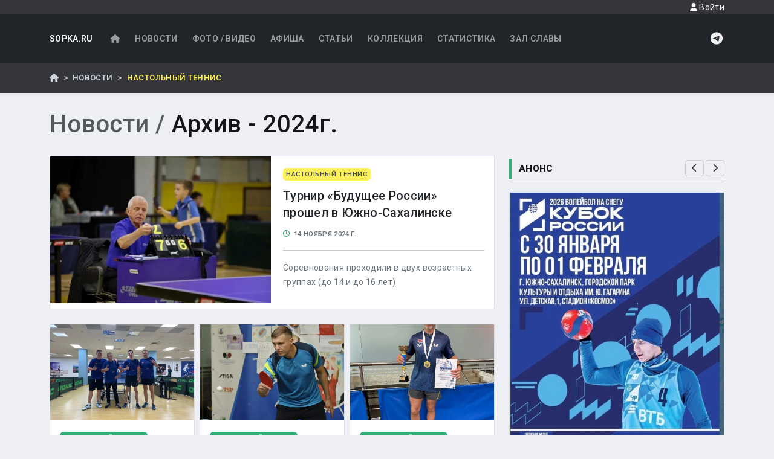

--- FILE ---
content_type: text/html; charset=UTF-8
request_url: https://sport.sopka.ru/news/ping_pong/2024
body_size: 8918
content:
<!DOCTYPE html>
    <!--[if IE 8 ]><html class="ie8" lang="ru"><![endif]-->
    <!--[if IE 9 ]><html class="ie9" lang="ru"><![endif]-->
    <!--[if (gte IE 10)|!(IE)]><!--><html xmlns="http://www.w3.org/1999/xhtml" lang="ru-RU"><!--<![endif]-->
<html>
    <head>
        <meta charset="UTF-8">
        <title>    Спортивные новости
</title>
        <meta name="viewport" content="width=device-width, initial-scale=1, maximum-scale=1" />
        <META name="KEYWORDS" content="спорт, футбол, горные лыжи, каратэ, самбо, дзюдо, тхэквондо, киокушинкай, таэквондо, wtf, itf, shotokan, сетокан, айкидо, сноуборд, локомотив, нефтяник, фаворит, ундо, единоборства, сахалин, курилы, курильские острова, дальний восток, дв">                    
        <META name="DESCRIPTION" content="Сопка.RU - все о сахалинском спорте">                
        <!-- Yandex.RTB -->
<script>window.yaContextCb=window.yaContextCb||[]</script>
<script src="https://yandex.ru/ads/system/context.js" async></script>
                    <link rel="stylesheet" href="/build/77.f3264dca.css"><link rel="stylesheet" href="/build/app.ce060332.css">
            
            <script src="https://api-maps.yandex.ru/2.1/?apikey=05ccb72b-7922-425a-94c8-b428cd8c08a8&lang=ru_RU" type="text/javascript">
            </script>
                        <link rel="preconnect" href="https://fonts.googleapis.com">
            <link rel="preconnect" href="https://fonts.gstatic.com" crossorigin>
            <link href="https://fonts.googleapis.com/css2?family=Roboto:ital,wght@0,100..900;1,100..900&display=swap" rel="stylesheet">
                        
                
                    
            </head>
    <body class="d-flex flex-column min-vh-100">
        <a id="top"></a>
        <header id="header" class="bg-dark">
            
            <div class="d-flex justify-content-end navbar-header">
                <div class="container">
                    <a href="#" class="nav-link modal-show d-block small text-light float-end" 
                                    data-toggle="modal" 
                                    data-target="#loginModal"
                                    data-src="/login/form">
                                    <i class="fas fa-user"></i> Войти
                                </a>                </div>
            </div>
            <div class="container">            
                <nav class="navbar navbar-expand-lg navbar-dark">
    <a class="navbar-brand" href="/">SOPKA.RU</a>
    <button class="navbar-toggler" type="button" 
            data-bs-toggle="collapse" 
            data-bs-target="#mainNavbar"
            aria-expanded="false" 
            aria-label="Toggle navigation">
        <span class="navbar-toggler-icon"></span>
    </button>
    <div class="collapse navbar-collapse " id="mainNavbar">
    
                <ul class="navbar-nav me-auto mb-2 mb-lg-0">
            <li class="nav-item">
                <a href="/" class="nav-link">
                    <i class="fas fa-home fa-fw"></i>
                </a>
            </li>
            <li class="nav-item">
                <a href="/news" class="nav-link">
                    Новости
                </a>
            </li>
            <li class="nav-item">
                <a href="/gallery" class="nav-link">
                    Фото / Видео
                </a>
            </li>
            <li class="nav-item">
                <a href="/calendar" class="nav-link">
                    Афиша
                </a>
            </li>
            <li class="nav-item">
                <a href="/articles" class="nav-link">
                    Статьи
                </a>
            </li>
            <li class="nav-item">
                <a href="/collection" class="nav-link">
                    Коллекция
                </a>
            </li>
            <li class="nav-item">
                <a href="/statistics" class="nav-link">
                    Статистика
                </a>
            </li>
            <li class="nav-item">
                <a href="/glory" class="nav-link">
                    Зал славы
                </a>
            </li>
            
        </ul>



        
        <a href="https://t.me/sopkaru" class="d-inline-block icon-light" >
            <i class="fab fa-telegram fa-fw fa-xl"></i>
        </a>  
    </div>
</nav>
            </div>
        </header>
        <div class="breadcrumbs-wrapper mb-4">
            <div class="container py-0">
                    <nav aria-label="breadcrumb">
        <ol class="breadcrumb">
            <li class="breadcrumb-item">
                <a href="/"><i class="fa fa-home"></i></a>
            </li>
                            <li class="breadcrumb-item">
                    <a href="/news">
                        Новости
                    </a>
                </li>
                <li class="breadcrumb-item active">
                    Настольный теннис
                </li>
                    </ol>
    </nav>
            </div>
        </div>
        <div class="container  overflow-auto">
                        
            <div class="row">
                                
                <div class="col">    
                                        <h1 class="mb-4">            <span class="text-muted">Новости / </span>Архив - 2024г.
    </h1>
                    <div class="row">
                        <div class="col">
                                <div class="row">
        <div class="col-md-8">
                                                            
                        
        
    
    
    


                

    
        <div class="card mb-4 border">
        <div class="row g-1">
            <div class="col-md-6 col-12">
                <a href="/news/26763.html">
                    <img src="https://sport.sopka.ru/media/cache/post_thumb/photos/ill/dae365e617b18915495b830567997ff6.jpg" class="img-fluid" alt="Турнир «Будущее России» прошел в Южно-Сахалинске" />
                </a>
            </div>
            <div class="col-md-6 col-12">
                <div class="card-body h-100">
                    <div class="mb-2">
                        <span class="badge badge-secondary text-uppercase x-small dd-source" data-dd-id="40">
                                Настольный теннис</span></div>
                    <h5 class="card-title">Турнир «Будущее России» прошел в Южно-Сахалинске</h5>
                    <div class="card-text">
                        <span class="time d-inline-block">
                            <i class="far fa-clock text-primary"></i>&nbsp;
                            14 ноября 2024 г.
                                                    </span>
                        <span class="ajax-box" id="rating" data-src="/post/26763/rating?icon=1"></span>
                    </div>
                    <hr>
                    <p class="post-anounce">Соревнования проходили в двух возрастных группах (до 14 и до 16 лет)</p>
                    <a href="/news/26763.html" class="stretched-link"></a>
                </div>
            </div>
        </div>
    </div>
            
            <div class="row row-cols-1 row-cols-md-3 g-2">
                                                                                                                <div class="col">
                            
                        
        
    
    
    


                

    <div class="card border h-100">
        <img src="https://sport.sopka.ru/media/cache/post_thumb/photos/ill/323c99900edc8f36b6a502574e1722d9.jpg" class="card-img-top img-fluid" alt="Островитяне забрали у соперников Кубок ДФО" />
        <div class="card-body h-100">
            <div class="mb-1">
            <span class="badge badge-primary text-uppercase x-small dd-source" data-dd-id="40">
                    Настольный теннис</span></div>
            <h6 class="title">Островитяне забрали у соперников Кубок ДФО</h6>

            <div class="card-text">
                
            </div>
            <a href="/news/26608.html" class="stretched-link"></a>
        </div>
        <div class="card-footer border-top">
            <small class="time d-inline-block py-1">
                    <i class="far fa-clock text-primary"></i>&nbsp;
                    14 октября 2024 г.
                                    </small>
                <span class="ajax-box" id="rating" data-src="/post/26608/rating?icon=1"></span>
        </div>
    </div>


                        </div>
                                                                                <div class="col">
                            
                        
        
    
    
    


                

    <div class="card border h-100">
        <img src="https://sport.sopka.ru/media/cache/post_thumb/photos/ill/37cb63ba88539b3e4e88828b0a38921a.jpg" class="card-img-top img-fluid" alt="Семь команд бились за Кубок области" />
        <div class="card-body h-100">
            <div class="mb-1">
            <span class="badge badge-primary text-uppercase x-small dd-source" data-dd-id="40">
                    Настольный теннис</span></div>
            <h6 class="title">Семь команд бились за Кубок области</h6>

            <div class="card-text">
                
            </div>
            <a href="/news/26477.html" class="stretched-link"></a>
        </div>
        <div class="card-footer border-top">
            <small class="time d-inline-block py-1">
                    <i class="far fa-clock text-primary"></i>&nbsp;
                    16 сентября 2024 г.
                                    </small>
                <span class="ajax-box" id="rating" data-src="/post/26477/rating?icon=1"></span>
        </div>
    </div>


                        </div>
                                                                                <div class="col">
                            
                        
        
    
    
    


                

    <div class="card border h-100">
        <img src="https://sport.sopka.ru/media/cache/post_thumb/photos/ill/0d4d7aa299e4a8c6cd00d52689acfcda.jpg" class="card-img-top img-fluid" alt="Не стареют ракетки ветеранов" />
        <div class="card-body h-100">
            <div class="mb-1">
            <span class="badge badge-primary text-uppercase x-small dd-source" data-dd-id="40">
                    Настольный теннис</span></div>
            <h6 class="title">Не стареют ракетки ветеранов</h6>

            <div class="card-text">
                
            </div>
            <a href="/news/26169.html" class="stretched-link"></a>
        </div>
        <div class="card-footer border-top">
            <small class="time d-inline-block py-1">
                    <i class="far fa-clock text-primary"></i>&nbsp;
                    8 июля 2024 г.
                                    </small>
                <span class="ajax-box" id="rating" data-src="/post/26169/rating?icon=1"></span>
        </div>
    </div>


                        </div>
                                                                                <div class="col">
                            
                        
        
    
    
    


                

    <div class="card border h-100">
        <img src="https://sport.sopka.ru/media/cache/post_thumb/photos/ill/d654355289c67ce92842e951237eb3d2.jpg" class="card-img-top img-fluid" alt="Островитяне заняли третье место на межрегиональном «Кубке Защитников Отечества»" />
        <div class="card-body h-100">
            <div class="mb-1">
            <span class="badge badge-primary text-uppercase x-small dd-source" data-dd-id="40">
                    Настольный теннис</span><span class="badge badge-primary text-uppercase x-small dd-source" data-dd-id="86">
                    Армрестлинг</span><span class="badge badge-primary text-uppercase x-small dd-source" data-dd-id="90">
                    Стрельба из лука</span></div>
            <h6 class="title">Островитяне заняли третье место на межрегиональном «Кубке Защитников Отечества»</h6>

            <div class="card-text">
                
            </div>
            <a href="/news/26094.html" class="stretched-link"></a>
        </div>
        <div class="card-footer border-top">
            <small class="time d-inline-block py-1">
                    <i class="far fa-clock text-primary"></i>&nbsp;
                    21 июня 2024 г.
                                    </small>
                <span class="ajax-box" id="rating" data-src="/post/26094/rating?icon=1"></span>
        </div>
    </div>


                        </div>
                                                                                <div class="col">
                            
                        
        
    
    
    


                

    <div class="card border h-100">
        <img src="https://sport.sopka.ru/media/cache/post_thumb/photos/ill/c5f5c0251af61bc1d4504065a4eac457.jpg" class="card-img-top img-fluid" alt="«Фортуна» выиграла третий тур" />
        <div class="card-body h-100">
            <div class="mb-1">
            <span class="badge badge-primary text-uppercase x-small dd-source" data-dd-id="40">
                    Настольный теннис</span></div>
            <h6 class="title">«Фортуна» выиграла третий тур</h6>

            <div class="card-text">
                
            </div>
            <a href="/news/26063.html" class="stretched-link"></a>
        </div>
        <div class="card-footer border-top">
            <small class="time d-inline-block py-1">
                    <i class="far fa-clock text-primary"></i>&nbsp;
                    13 июня 2024 г.
                                    </small>
                <span class="ajax-box" id="rating" data-src="/post/26063/rating?icon=1"></span>
        </div>
    </div>


                        </div>
                                                                                <div class="col">
                            
                        
        
    
    
    


                

    <div class="card border h-100">
        <img src="https://sport.sopka.ru/media/cache/post_thumb/photos/ill/d684af354845326cb99e86009b811579.jpg" class="card-img-top img-fluid" alt="Спортшкола по волейболу упрочила лидерство" />
        <div class="card-body h-100">
            <div class="mb-1">
            <span class="badge badge-primary text-uppercase x-small dd-source" data-dd-id="40">
                    Настольный теннис</span></div>
            <h6 class="title">Спортшкола по волейболу упрочила лидерство</h6>

            <div class="card-text">
                
            </div>
            <a href="/news/25941.html" class="stretched-link"></a>
        </div>
        <div class="card-footer border-top">
            <small class="time d-inline-block py-1">
                    <i class="far fa-clock text-primary"></i>&nbsp;
                    15 мая 2024 г.
                                    </small>
                <span class="ajax-box" id="rating" data-src="/post/25941/rating?icon=1"></span>
        </div>
    </div>


                        </div>
                                                                                <div class="col">
                            
                        
        
    
    
    


                

    <div class="card border h-100">
        <img src="https://sport.sopka.ru/media/cache/post_thumb/photos/ill/5988135f8843cdd505bb73c031302393.jpg" class="card-img-top img-fluid" alt="Теннисисты посвятили турнир Дню Победы" />
        <div class="card-body h-100">
            <div class="mb-1">
            <span class="badge badge-primary text-uppercase x-small dd-source" data-dd-id="40">
                    Настольный теннис</span></div>
            <h6 class="title">Теннисисты посвятили турнир Дню Победы</h6>

            <div class="card-text">
                
            </div>
            <a href="/news/25881.html" class="stretched-link"></a>
        </div>
        <div class="card-footer border-top">
            <small class="time d-inline-block py-1">
                    <i class="far fa-clock text-primary"></i>&nbsp;
                    5 мая 2024 г.
                                    </small>
                <span class="ajax-box" id="rating" data-src="/post/25881/rating?icon=1"></span>
        </div>
    </div>


                        </div>
                                                                                <div class="col">
                            
                        
        
    
    
    


                

    <div class="card border h-100">
        <img src="https://sport.sopka.ru/media/cache/post_thumb/photos/ill/549f1c8b1ab0efb35a8aad37509e0d56.jpeg" class="card-img-top img-fluid" alt="Поздравляем с Всемирным днем настольного тенниса!" />
        <div class="card-body h-100">
            <div class="mb-1">
            <span class="badge badge-primary text-uppercase x-small dd-source" data-dd-id="40">
                    Настольный теннис</span></div>
            <h6 class="title">Поздравляем с Всемирным днем настольного тенниса!</h6>

            <div class="card-text">
                
            </div>
            <a href="/news/25813.html" class="stretched-link"></a>
        </div>
        <div class="card-footer border-top">
            <small class="time d-inline-block py-1">
                    <i class="far fa-clock text-primary"></i>&nbsp;
                    23 апреля 2024 г.
                                    </small>
                <span class="ajax-box" id="rating" data-src="/post/25813/rating?icon=1"></span>
        </div>
    </div>


                        </div>
                                                                                <div class="col">
                            
                        
        
    
    
    


                

    <div class="card border h-100">
        <img src="https://sport.sopka.ru/media/cache/post_thumb/photos/ill/0139455514dfc245d35227bb5b4f9a8d.jpg" class="card-img-top img-fluid" alt="Третий этап Спартакиады выиграл Южно-Сахалинск" />
        <div class="card-body h-100">
            <div class="mb-1">
            <span class="badge badge-primary text-uppercase x-small dd-source" data-dd-id="40">
                    Настольный теннис</span></div>
            <h6 class="title">Третий этап Спартакиады выиграл Южно-Сахалинск</h6>

            <div class="card-text">
                
            </div>
            <a href="/news/25679.html" class="stretched-link"></a>
        </div>
        <div class="card-footer border-top">
            <small class="time d-inline-block py-1">
                    <i class="far fa-clock text-primary"></i>&nbsp;
                    2 апреля 2024 г.
                                    </small>
                <span class="ajax-box" id="rating" data-src="/post/25679/rating?icon=1"></span>
        </div>
    </div>


                        </div>
                                                </div>
            
                            <hr>
                <div class="d-flex justify-content-end">
                    <div class="text-end py-2 me-4">
                        Страница 1 из 2
                    </div>
                    <nav>
                        <ul class="pagination">
                                                                                                                                                                                
                                                                                                                                                        

                            <li class="page-item disabled">
                                <a class="page-link" href="/news/ping_pong?page=0&amp;year=2024" 
                                aria-label="Назад">
                                    <span aria-hidden="true">
                                        <i class="fas fa-chevron-left"></i>
                                    </span>
                                    <span class="sr-only">Назад</span>
                                </a>
                            </li>
                                                        
                                                        
                                                                                                                                                    
                                                                                                                                                        
                            <li class="page-item">
                                <a class="page-link" href="/news/ping_pong?page=2&amp;year=2024" aria-label="Вперед">
                                    <span aria-hidden="true">
                                        <i class="fas fa-chevron-right"></i>
                                    </span>
                                    <span class="sr-only">Вперед</span>
                                </a>
                            </li>
                        </ul>
                    </nav>
                </div>
                    </div>
            
                <div class="col-md-4">
                                            

<div class="widget2 d-flex justify-content-between">
    <h4 class="title">
        Анонс
    </h4>
            <div>
            <a href="#" class="btn btn-sm btn-widget" data-bs-target="#carouselExampleIndicators" data-bs-slide="prev">
                <i class="fas fa-chevron-left fa-lg"></i>
            </a>
            <a href="#" class="btn btn-sm btn-widget" data-bs-target="#carouselExampleIndicators" data-bs-slide="next">
                <i class="fas fa-chevron-right fa-lg"></i>
            </a>
        </div>
    </div>
<div class="mb-4">
    <div id="carouselExampleIndicators" class="carousel slide">
        <div class="carousel-inner">
                                                                                                                                                        

                                <div class="carousel-item  active">
                    <div class="card-group">
                        <div class="card event"  itemscope itemtype="https://schema.org/Event">
                                                                                            <img src="/photos/posters/09/91cba5e253a627162aa399abe794f233.jpg" class="img-fluid card-img-top" alt="Этап Кубка России по волейболу на снегу">
                                                        <div class="card-body">
                                <div class="pl-2 mb-2">
                                    <div class="badge badge-secondary text-uppercase x-small ">
                                        Волейбол                                    </div>
                                    
                                    <h5 class="text-uppercase card-title">Этап Кубка России по волейболу на снегу</h5>

                                    <div class="date text-muted text-center card-text" style="line-height: 1em; font-size:large;">
                                        <div class='text-primary strong mb-2' style="line-height: 1em; font-size:x-large;">
                                                                                                                                                
                                                                                                                                                                            30 янв. 2026 г.-1 февр. 2026 г.
                                                                                                                                                                                                                                
                                                    
                                                                                                            <meta itemprop="startDate" content="2026-01-30T10:00:00">
                                                                                                                                                    
                                                                                        
                                        </div>Стадион &quot;Космос&quot;</div>
                                    
                                </div>
                            </div>
                            <a href="/event/2026/01/2975" class="stretched-link" itemprop="name"></a>
                        </div>
                    </div>
                    <div class="carousel-caption d-none"></div>
                </div>
                    </div>
    </div>


    
    
    </div>
                   

            <div class="widget2">
                <h4 class="title">Реклама</h4>
            </div>
            <div class="mb-4">
                <!-- Yandex.RTB R-A-1606785-1 -->
<div id="yandex_rtb_R-A-1606785-1"></div>
<script>window.yaContextCb.push(()=>{
  Ya.Context.AdvManager.render({
    renderTo: 'yandex_rtb_R-A-1606785-1',
    blockId: 'R-A-1606785-1'
  })
})</script>
            </div>

            <div class="widget" id="dd-vids-widget">
    <h4 class="title">По видам спорта</h4>
</div>
<div id="dd-vids" class='list-group mb-4'>
            <a href="/news/autosport"
            data-id="35"
            class="list-group-item list-group-item-action " 
            style="display: none;">Автоспорт</a>
            <a href="/news/adaptive_sport"
            data-id="81"
            class="list-group-item list-group-item-action " 
            style="display: none;">Адаптивный спорт</a>
            <a href="/news/akido"
            data-id="61"
            class="list-group-item list-group-item-action " 
            style="display: none;">Айкидо</a>
            <a href="/news/acrobatics"
            data-id="36"
            class="list-group-item list-group-item-action " 
            style="display: none;">Акробатика</a>
            <a href="/news/anonce"
            data-id="60"
            class="list-group-item list-group-item-action " 
            style="display: none;">Анонс</a>
            <a href="/news/frmwrestling"
            data-id="86"
            class="list-group-item list-group-item-action " 
            style="display: none;">Армрестлинг</a>
            <a href="/news/badminton"
            data-id="41"
            class="list-group-item list-group-item-action " 
            style="display: none;">Бадминтон</a>
            <a href="/news/basketball"
            data-id="11"
            class="list-group-item list-group-item-action " 
            style="display: none;">Баскетбол</a>
            <a href="/news/baseball"
            data-id="14"
            class="list-group-item list-group-item-action " 
            style="display: none;">Бейсбол</a>
            <a href="/news/biathlon"
            data-id="28"
            class="list-group-item list-group-item-action " 
            style="display: none;">Биатлон</a>
            <a href="/news/billiard"
            data-id="10"
            class="list-group-item list-group-item-action " 
            style="display: none;">Бильярд</a>
            <a href="/news/fitness"
            data-id="15"
            class="list-group-item list-group-item-action " 
            style="display: none;">Бодибилдинг и фитнес</a>
            <a href="/news/box"
            data-id="9"
            class="list-group-item list-group-item-action " 
            style="display: none;">Бокс</a>
            <a href="/news/wrestling"
            data-id="4"
            class="list-group-item list-group-item-action " 
            style="display: none;">Борьба</a>
            <a href="/news/cycle"
            data-id="47"
            class="list-group-item list-group-item-action " 
            style="display: none;">Велоспорт</a>
            <a href="/news/water_polo"
            data-id="54"
            class="list-group-item list-group-item-action " 
            style="display: none;">Водное поло</a>
            <a href="/news/volleyball"
            data-id="5"
            class="list-group-item list-group-item-action " 
            style="display: none;">Волейбол</a>
            <a href="/news/gateball"
            data-id="70"
            class="list-group-item list-group-item-action " 
            style="display: none;">Гейтбол</a>
            <a href="/news/giri"
            data-id="17"
            class="list-group-item list-group-item-action " 
            style="display: none;">Гиревой спорт</a>
            <a href="/news/The%20go%20game"
            data-id="97"
            class="list-group-item list-group-item-action " 
            style="display: none;">Го</a>
            <a href="/news/golf"
            data-id="52"
            class="list-group-item list-group-item-action " 
            style="display: none;">Гольф</a>
            <a href="/news/alpine_skiing"
            data-id="26"
            class="list-group-item list-group-item-action " 
            style="display: none;">Горные лыжи</a>
            <a href="/news/gorodki"
            data-id="29"
            class="list-group-item list-group-item-action " 
            style="display: none;">Городки</a>
            <a href="/news/boating"
            data-id="79"
            class="list-group-item list-group-item-action " 
            style="display: none;">Гребля</a>
            <a href="/news/gto"
            data-id="75"
            class="list-group-item list-group-item-action " 
            style="display: none;">ГТО</a>
            <a href="/news/darts"
            data-id="68"
            class="list-group-item list-group-item-action " 
            style="display: none;">Дартс</a>
            <a href="/news/jiu-jitsu"
            data-id="88"
            class="list-group-item list-group-item-action " 
            style="display: none;">Джиу-джитсу</a>
            <a href="/news/judo"
            data-id="33"
            class="list-group-item list-group-item-action " 
            style="display: none;">Дзюдо</a>
            <a href="/news/hlifestyle"
            data-id="72"
            class="list-group-item list-group-item-action " 
            style="display: none;">Здоровый образ жизни</a>
            <a href="/news/karate"
            data-id="7"
            class="list-group-item list-group-item-action " 
            style="display: none;">Каратэ</a>
            <a href="/news/carting"
            data-id="12"
            class="list-group-item list-group-item-action " 
            style="display: none;">Картинг</a>
            <a href="/news/kendo"
            data-id="48"
            class="list-group-item list-group-item-action " 
            style="display: none;">Кендо/Комдо</a>
            <a href="/news/curling"
            data-id="82"
            class="list-group-item list-group-item-action " 
            style="display: none;">Кёрлинг</a>
            <a href="/news/kikboxing"
            data-id="77"
            class="list-group-item list-group-item-action " 
            style="display: none;">Кикбоксинг</a>
            <a href="/news/kyokushinkai"
            data-id="83"
            class="list-group-item list-group-item-action " 
            style="display: none;">Киокусинкай</a>
            <a href="/news/horse_show"
            data-id="65"
            class="list-group-item list-group-item-action " 
            style="display: none;">Конный спорт</a>
            <a href="/news/skating"
            data-id="57"
            class="list-group-item list-group-item-action " 
            style="display: none;">Конькобежный спорт</a>
            <a href="/news/kudo"
            data-id="59"
            class="list-group-item list-group-item-action " 
            style="display: none;">Кудо</a>
            <a href="/news/lapta"
            data-id="30"
            class="list-group-item list-group-item-action " 
            style="display: none;">Лапта</a>
            <a href="/news/track"
            data-id="13"
            class="list-group-item list-group-item-action " 
            style="display: none;">Легкая атлетика</a>
            <a href="/news/nordic_combined"
            data-id="38"
            class="list-group-item list-group-item-action " 
            style="display: none;">Лыжное двоеборье</a>
            <a href="/news/skiing"
            data-id="6"
            class="list-group-item list-group-item-action " 
            style="display: none;">Лыжные гонки</a>
            <a href="/news/motosport"
            data-id="53"
            class="list-group-item list-group-item-action " 
            style="display: none;">Мотоспорт</a>
            <a href="/news/Muay%20Thai"
            data-id="95"
            class="list-group-item list-group-item-action " 
            style="display: none;">Муай-тай</a>
            <a href="/news/Backgammon"
            data-id="99"
            class="list-group-item list-group-item-action " 
            style="display: none;">Нарды</a>
            <a href="/news/ping_pong"
            data-id="40"
            class="list-group-item list-group-item-action  active" 
            >Настольный теннис</a>
            <a href="/news/national"
            data-id="19"
            class="list-group-item list-group-item-action " 
            style="display: none;">Национальные виды спорта</a>
            <a href="/news/pankration"
            data-id="58"
            class="list-group-item list-group-item-action " 
            style="display: none;">Панкратион</a>
            <a href="/news/paragliding"
            data-id="46"
            class="list-group-item list-group-item-action " 
            style="display: none;">Параглайдинг</a>
            <a href="/news/parachuting"
            data-id="74"
            class="list-group-item list-group-item-action " 
            style="display: none;">Парашютный спорт</a>
            <a href="/news/sailing"
            data-id="42"
            class="list-group-item list-group-item-action " 
            style="display: none;">Парусный спорт</a>
            <a href="/news/powerlifting"
            data-id="20"
            class="list-group-item list-group-item-action " 
            style="display: none;">Пауэрлифтинг</a>
            <a href="/news/paintball"
            data-id="71"
            class="list-group-item list-group-item-action " 
            style="display: none;">Пейнтбол</a>
            <a href="/news/swimming"
            data-id="8"
            class="list-group-item list-group-item-action " 
            style="display: none;">Плавание</a>
            <a href="/news/practical_shooting"
            data-id="91"
            class="list-group-item list-group-item-action " 
            style="display: none;">Практическая стрельба</a>
            <a href="/news/diving"
            data-id="94"
            class="list-group-item list-group-item-action " 
            style="display: none;">Прыжки в воду</a>
            <a href="/news/ski_jumping"
            data-id="21"
            class="list-group-item list-group-item-action " 
            style="display: none;">Прыжки на лыжах с трамплина</a>
            <a href="/news/misc"
            data-id="78"
            class="list-group-item list-group-item-action " 
            style="display: none;">Разное</a>
            <a href="/news/rugby"
            data-id="85"
            class="list-group-item list-group-item-action " 
            style="display: none;">Регби</a>
            <a href="/news/closefight"
            data-id="50"
            class="list-group-item list-group-item-action " 
            style="display: none;">Рукопашный бой</a>
            <a href="/news/handball"
            data-id="56"
            class="list-group-item list-group-item-action " 
            style="display: none;">Ручной мяч</a>
            <a href="/news/savate"
            data-id="80"
            class="list-group-item list-group-item-action " 
            style="display: none;">Сават</a>
            <a href="/news/sambo"
            data-id="34"
            class="list-group-item list-group-item-action " 
            style="display: none;">Самбо</a>
            <a href="/news/Synchronized%20swimming"
            data-id="98"
            class="list-group-item list-group-item-action " 
            style="display: none;">Синхронное плавание</a>
            <a href="/news/rock_climbing"
            data-id="62"
            class="list-group-item list-group-item-action " 
            style="display: none;">Скалолазание</a>
            <a href="/news/squash"
            data-id="93"
            class="list-group-item list-group-item-action " 
            style="display: none;">Сквош</a>
            <a href="/news/snowboard"
            data-id="49"
            class="list-group-item list-group-item-action " 
            style="display: none;">Сноуборд</a>
            <a href="/news/softball"
            data-id="39"
            class="list-group-item list-group-item-action " 
            style="display: none;">Софтбол</a>
            <a href="/news/sports_aerobics"
            data-id="92"
            class="list-group-item list-group-item-action " 
            style="display: none;">Спортивная аэробика</a>
            <a href="/news/artistic_gymnastics"
            data-id="87"
            class="list-group-item list-group-item-action " 
            style="display: none;">Спортивная гимнастика</a>
            <a href="/news/orienteering"
            data-id="44"
            class="list-group-item list-group-item-action " 
            style="display: none;">Спортивное ориентирование</a>
            <a href="/news/shooting"
            data-id="22"
            class="list-group-item list-group-item-action " 
            style="display: none;">Стрельба</a>
            <a href="/news/archery"
            data-id="90"
            class="list-group-item list-group-item-action " 
            style="display: none;">Стрельба из лука</a>
            <a href="/news/sumo"
            data-id="76"
            class="list-group-item list-group-item-action " 
            style="display: none;">Сумо</a>
            <a href="/news/dancing"
            data-id="31"
            class="list-group-item list-group-item-action " 
            style="display: none;">Танцы</a>
            <a href="/news/tennis"
            data-id="18"
            class="list-group-item list-group-item-action " 
            style="display: none;">Теннис</a>
            <a href="/news/tourism"
            data-id="64"
            class="list-group-item list-group-item-action " 
            style="display: none;">Туризм</a>
            <a href="/news/taekwondo"
            data-id="24"
            class="list-group-item list-group-item-action " 
            style="display: none;">Тхэквондо</a>
            <a href="/news/weight_lifting"
            data-id="25"
            class="list-group-item list-group-item-action " 
            style="display: none;">Тяжелая атлетика</a>
            <a href="/news/wushu"
            data-id="63"
            class="list-group-item list-group-item-action " 
            style="display: none;">Ушу</a>
            <a href="/news/fencing"
            data-id="51"
            class="list-group-item list-group-item-action " 
            style="display: none;">Фехтование</a>
            <a href="/news/figure_skating"
            data-id="66"
            class="list-group-item list-group-item-action " 
            style="display: none;">Фигурное катание</a>
            <a href="/news/fitnes"
            data-id="69"
            class="list-group-item list-group-item-action " 
            style="display: none;">Фитнес</a>
            <a href="/news/football"
            data-id="1"
            class="list-group-item list-group-item-action " 
            style="display: none;">Футбол</a>
            <a href="/news/hockey"
            data-id="3"
            class="list-group-item list-group-item-action " 
            style="display: none;">Хоккей</a>
            <a href="/news/bandy"
            data-id="27"
            class="list-group-item list-group-item-action " 
            style="display: none;">Хоккей с мячом</a>
            <a href="/news/rhythmic_gymnastics"
            data-id="16"
            class="list-group-item list-group-item-action " 
            style="display: none;">Художественная гимнастика</a>
            <a href="/news/cheerleading"
            data-id="67"
            class="list-group-item list-group-item-action " 
            style="display: none;">Черлидинг</a>
            <a href="/news/chess"
            data-id="2"
            class="list-group-item list-group-item-action " 
            style="display: none;">Шахматы</a>
            <a href="/news/checkers"
            data-id="45"
            class="list-group-item list-group-item-action " 
            style="display: none;">Шашки</a>
            <a href="/news/extreme"
            data-id="84"
            class="list-group-item list-group-item-action " 
            style="display: none;">Экстрим</a>
            <a href="/news/aesthetic_gymnastics"
            data-id="89"
            class="list-group-item list-group-item-action " 
            style="display: none;">Эстетическая гимнастика</a>
        <a class="list-group-item slider down text-center " href="#dd-vids-widget">
        <i class="fa fa-chevron-down" aria-hidden="true"></i>
    </a>
</div>

                            <div class="widget2">
    <h4 class="title">Архив</h4>
</div>
<div class="mb-4">
                                
        <a href="/news/ping_pong?year=2025" 
            class="btn btn-outline-primary mb-2 me-1 ">2025</a>
                                
        <a href="/news/ping_pong?year=2024" 
            class="btn btn-outline-primary mb-2 me-1  active">2024</a>
                                
        <a href="/news/ping_pong?year=2023" 
            class="btn btn-outline-primary mb-2 me-1 ">2023</a>
                                
        <a href="/news/ping_pong?year=2022" 
            class="btn btn-outline-primary mb-2 me-1 ">2022</a>
                                
        <a href="/news/ping_pong?year=2021" 
            class="btn btn-outline-primary mb-2 me-1 ">2021</a>
                                
        <a href="/news/ping_pong?year=2020" 
            class="btn btn-outline-primary mb-2 me-1 ">2020</a>
                                
        <a href="/news/ping_pong?year=2019" 
            class="btn btn-outline-primary mb-2 me-1 ">2019</a>
                                
        <a href="/news/ping_pong?year=2018" 
            class="btn btn-outline-primary mb-2 me-1 ">2018</a>
                                
        <a href="/news/ping_pong?year=2017" 
            class="btn btn-outline-primary mb-2 me-1 ">2017</a>
                                
        <a href="/news/ping_pong?year=2016" 
            class="btn btn-outline-primary mb-2 me-1 ">2016</a>
                                
        <a href="/news/ping_pong?year=2015" 
            class="btn btn-outline-primary mb-2 me-1 ">2015</a>
                                
        <a href="/news/ping_pong?year=2014" 
            class="btn btn-outline-primary mb-2 me-1 ">2014</a>
                                
        <a href="/news/ping_pong?year=2013" 
            class="btn btn-outline-primary mb-2 me-1 ">2013</a>
                                
        <a href="/news/ping_pong?year=2012" 
            class="btn btn-outline-primary mb-2 me-1 ">2012</a>
                                
        <a href="/news/ping_pong?year=2011" 
            class="btn btn-outline-primary mb-2 me-1 ">2011</a>
                                
        <a href="/news/ping_pong?year=2010" 
            class="btn btn-outline-primary mb-2 me-1 ">2010</a>
                                
        <a href="/news/ping_pong?year=2009" 
            class="btn btn-outline-primary mb-2 me-1 ">2009</a>
                                
        <a href="/news/ping_pong?year=2008" 
            class="btn btn-outline-primary mb-2 me-1 ">2008</a>
                                
        <a href="/news/ping_pong?year=2007" 
            class="btn btn-outline-primary mb-2 me-1 ">2007</a>
                                
        <a href="/news/ping_pong?year=2006" 
            class="btn btn-outline-primary mb-2 me-1 ">2006</a>
                                
        <a href="/news/ping_pong?year=2005" 
            class="btn btn-outline-primary mb-2 me-1 ">2005</a>
                                
        <a href="/news/ping_pong?year=2004" 
            class="btn btn-outline-primary mb-2 me-1 ">2004</a>
    </div>            

        </div>
    </div>
    <div class="my-4">
                <!-- Yandex.RTB R-A-1606785-2 -->
<div id="yandex_rtb_R-A-1606785-2"></div>
<script>window.yaContextCb.push(()=>{
  Ya.Context.AdvManager.render({
    renderTo: 'yandex_rtb_R-A-1606785-2',
    blockId: 'R-A-1606785-2'
  })
})</script>
    </div>
                            </div>
                    </div>
                </div>
            </div>
                        
            <a href="#top" id ="backToTopBtn" class="well well-sm"></a>
        </div>
                <footer id="footer" class="page-footer font-small pt-3 pb-0  mt-auto">
    <div class="container">
        <div class="text-center my-3">
                        <!-- Yandex.RTB R-A-1606785-2 -->
<div id="yandex_rtb_R-A-1606785-2"></div>
<script>window.yaContextCb.push(()=>{
  Ya.Context.AdvManager.render({
    renderTo: 'yandex_rtb_R-A-1606785-2',
    blockId: 'R-A-1606785-2'
  })
})</script>
        </div>
        <div class="row">
            <div class="col-12">
                <div class="alert mb-3 border">
                    <i class="fa fa-exclamation-triangle" aria-hidden="true"></i>
                    Использование или перепечатка любых материалов сайта полностью или частично
                    разрешены только в неизменном виде с обязательным размещением прямой активной гиперссылки на наш сайт.
                    Ссылка ставится в конце материала.
                </div>
            </div>
        </div>
        <div class="row">
            <div class="col-md-3">
                <ul class="list-unstyled">
                    <li>
                        <i class="far fa-envelope fa-fw"></i>
                        <a href="mailto:sport@sopka.ru">sport@sopka.ru</a>
                    </li>
                    <li>
                        <i class="fas fa-phone fa-fw"></i>
                        +7 (424) 225-26-51
                    </li>
                    <li>
                        <i class="fab fa-telegram fa-fw"></i>
                        <a href="https://t.me/sopkaru">Telegram</a>
                    </li>
                                    </ul>
                
            </div>
            <div class="col-md-6">

            </div>
            <div class="col-md-3">
                <div class="mb-3">
                    <a href="/privacy">Политика конфиденциальности</a>
                </div>
                
            </div>
        </div>
                 <div class="footer-copyright py-3 d-flex justify-content-between">
            <div>
                <a href="https://sopka.ru/">SOPKA.RU</a>
                &copy; 2026
            </div>
        
            <div><a href="https://metrika.yandex.ru/stat/?id=503972&amp;from=informer" target="_blank" rel="nofollow">
    <img src="https://informer.yandex.ru/informer/503972/3_1_FFFFFFFF_EFEFEFFF_0_pageviews" style="width:88px; height:31px; border:0;" alt="Яндекс.Метрика" title="Яндекс.Метрика: данные за сегодня (просмотры, визиты и уникальные посетители)" onclick="try{Ya.Metrika.informer({i:this,id:503972,lang:'ru'});return false}catch(e){}"></a>
    <script>
        (function (d, w, c) {
            (w[c] = w[c] || []).push(function() {
                try {
                    w.yaCounter503972 = new Ya.Metrika({
                        id:503972,
                        clickmap:true,
                        trackLinks:true,
                        accurateTrackBounce:true,
                        webvisor:true
                    });
                } catch(e) { }
            });

            var n = d.getElementsByTagName("script")[0],
                s = d.createElement("script"),
                f = function () { n.parentNode.insertBefore(s, n); };
            s.type = "text/javascript";
            s.async = true;
            s.src = "https://mc.yandex.ru/metrika/watch.js";

            if (w.opera == "[object Opera]") {
                d.addEventListener("DOMContentLoaded", f, false);
            } else { f(); }
        })(document, window, "yandex_metrika_callbacks");
    </script>
    <noscript><div><img src="https://mc.yandex.ru/watch/503972" style="position:absolute; left:-9999px;" alt="" /></div></noscript>
</div>
        </div>
            </div>
   
</footer>

                    <div class="modal fade" id="loginModal" tabindex="-1" role="dialog" 
     aria-labelledby="loginFormTitle" aria-hidden="true">
    <div class="modal-dialog modal-dialog-centered modal-lg" role="document">
        <div class="modal-content">
            <div class="modal-header">
                <h5 class="modal-title" id="loginFormTitle">
                    Войдите или зарегистрируйтесь
                </h5>
                <button type="button" class="btn-close" data-bs-dismiss="modal" aria-label="Close"></button>
            </div>
            <div class="modal-body">
                <div class="row">
    <div class="col border-end">
        <form method="post" id="loginForm1" action="/login">
                                    
            <input type="hidden"
                   name="_csrf_token"
                   id="csrfToken"
                   value="csrf-token">
            
            <div class="input-group mb-3">
                                <input type="email" 
                       value=""
                       name="_username" id="username"
                       class="form-control" 
                       placeholder="Email" required autofocus>
            </div>
            <div class="input-group mb-3">
                                <input type="password" name="_password" 
                       id="password"
                       class="form-control" 
                       placeholder="Пароль" required>
            </div>
            <div class="input-group mb-3 row">
                <div class="col">
                    <div class="checkbox pull-left">
                        <label>
                            <input type="checkbox" name="_remember_me">
                            Запомнить меня
                        </label>
                    </div>
                </div>
            </div>
            <button type="submit" class="btn btn-primary float-end">
                Войти
            </button>
        </form>
            </div>
    <div class="col text-center">
        
        <h5>Войти через...</h5>
        <div class="btn-group mt-4" role="group" aria-label="Войти через...">
                                    
            <a href="/login/yandex" class="btn btn-link" title="Войти через Яндекс">
                <i class="fab fa-yandex fa-fw" style="color:#ff0000"></i>
            </a>
           
                                            </div>
    </div>
</div>
            </div>
        </div>
    </div>
</div>      
         
                    <script src="/build/runtime.46758641.js"></script><script src="/build/206.00f38809.js"></script><script src="/build/77.88bd9f5c.js"></script><script src="/build/app.0a9d7410.js"></script>
            </body>
</html>


--- FILE ---
content_type: application/javascript
request_url: https://sport.sopka.ru/build/runtime.46758641.js
body_size: 672
content:
(()=>{"use strict";var e,r={},o={};function t(e){var n=o[e];if(void 0!==n)return n.exports;var i=o[e]={exports:{}};return r[e].call(i.exports,i,i.exports,t),i.exports}t.m=r,e=[],t.O=(r,o,n,i)=>{if(!o){var l=1/0;for(p=0;p<e.length;p++){for(var[o,n,i]=e[p],a=!0,f=0;f<o.length;f++)(!1&i||l>=i)&&Object.keys(t.O).every(e=>t.O[e](o[f]))?o.splice(f--,1):(a=!1,i<l&&(l=i));if(a){e.splice(p--,1);var u=n();void 0!==u&&(r=u)}}return r}i=i||0;for(var p=e.length;p>0&&e[p-1][2]>i;p--)e[p]=e[p-1];e[p]=[o,n,i]},t.d=(e,r)=>{for(var o in r)t.o(r,o)&&!t.o(e,o)&&Object.defineProperty(e,o,{enumerable:!0,get:r[o]})},t.g=function(){if("object"==typeof globalThis)return globalThis;try{return this||new Function("return this")()}catch(e){if("object"==typeof window)return window}}(),t.o=(e,r)=>Object.prototype.hasOwnProperty.call(e,r),t.r=e=>{"undefined"!=typeof Symbol&&Symbol.toStringTag&&Object.defineProperty(e,Symbol.toStringTag,{value:"Module"}),Object.defineProperty(e,"__esModule",{value:!0})},t.p="/build/",(()=>{var e={121:0};t.O.j=r=>0===e[r];var r=(r,o)=>{var n,i,[l,a,f]=o,u=0;if(l.some(r=>0!==e[r])){for(n in a)t.o(a,n)&&(t.m[n]=a[n]);if(f)var p=f(t)}for(r&&r(o);u<l.length;u++)i=l[u],t.o(e,i)&&e[i]&&e[i][0](),e[i]=0;return t.O(p)},o=self.webpackChunksopka=self.webpackChunksopka||[];o.forEach(r.bind(null,0)),o.push=r.bind(null,o.push.bind(o))})()})();